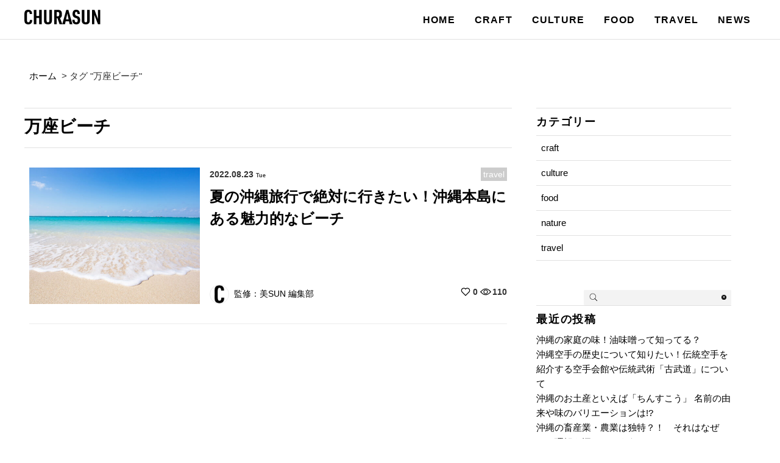

--- FILE ---
content_type: text/html; charset=UTF-8
request_url: https://churasun.jp/tag/%E4%B8%87%E5%BA%A7%E3%83%93%E3%83%BC%E3%83%81/
body_size: 7890
content:
<!DOCTYPE html>
<html lang="ja" class="no-js" itemscope itemtype="http://schema.org/WebSite" prefix="og: http://ogp.me/ns# fb: http://ogp.me/ns/fb# website: http://ogp.me/ns/website#">
<head>
<meta charset="UTF-8" />
<meta name="viewport" content="width=device-width" />
<link rel="shortcut icon" type="image/svg+xml" sizes="any" href="/favicon.svg" />
<link rel="apple-touch-icon" href="/icon.png">
<link rel="icon" href="https://churasun.jp/wp-content/uploads/2021/01/cropped-favicon-32x32.png" sizes="32x32" />
<link rel="icon" href="https://churasun.jp/wp-content/uploads/2021/01/cropped-favicon-192x192.png" sizes="192x192" />
<link rel="apple-touch-icon" href="https://churasun.jp/wp-content/uploads/2021/01/cropped-favicon-180x180.png" />
<meta name="msapplication-TileImage" content="https://churasun.jp/wp-content/uploads/2021/01/cropped-favicon-270x270.png" />
<!--[if lt IE 9]>
<script src="https://churasun.jp/wp-content/themes/churasun/js/html5.js"></script>
<![endif]-->
<meta name='robots' content='index, follow, max-image-preview:large, max-snippet:-1, max-video-preview:-1' />

	<!-- This site is optimized with the Yoast SEO plugin v20.6 - https://yoast.com/wordpress/plugins/seo/ -->
	<title>万座ビーチ アーカイブ - 美らSUN</title>
	<link rel="canonical" href="https://churasun.jp/tag/万座ビーチ/" />
	<meta property="og:locale" content="ja_JP" />
	<meta property="og:type" content="article" />
	<meta property="og:title" content="万座ビーチ アーカイブ - 美らSUN" />
	<meta property="og:url" content="https://churasun.jp/tag/万座ビーチ/" />
	<meta property="og:site_name" content="美らSUN" />
	<meta name="twitter:card" content="summary_large_image" />
	<script type="application/ld+json" class="yoast-schema-graph">{"@context":"https://schema.org","@graph":[{"@type":"CollectionPage","@id":"https://churasun.jp/tag/%e4%b8%87%e5%ba%a7%e3%83%93%e3%83%bc%e3%83%81/","url":"https://churasun.jp/tag/%e4%b8%87%e5%ba%a7%e3%83%93%e3%83%bc%e3%83%81/","name":"万座ビーチ アーカイブ - 美らSUN","isPartOf":{"@id":"https://churasun.jp/#website"},"primaryImageOfPage":{"@id":"https://churasun.jp/tag/%e4%b8%87%e5%ba%a7%e3%83%93%e3%83%bc%e3%83%81/#primaryimage"},"image":{"@id":"https://churasun.jp/tag/%e4%b8%87%e5%ba%a7%e3%83%93%e3%83%bc%e3%83%81/#primaryimage"},"thumbnailUrl":"https://churasun.jp/wp-content/uploads/2022/10/AdobeStock_74513491.jpeg","breadcrumb":{"@id":"https://churasun.jp/tag/%e4%b8%87%e5%ba%a7%e3%83%93%e3%83%bc%e3%83%81/#breadcrumb"},"inLanguage":"ja"},{"@type":"ImageObject","inLanguage":"ja","@id":"https://churasun.jp/tag/%e4%b8%87%e5%ba%a7%e3%83%93%e3%83%bc%e3%83%81/#primaryimage","url":"https://churasun.jp/wp-content/uploads/2022/10/AdobeStock_74513491.jpeg","contentUrl":"https://churasun.jp/wp-content/uploads/2022/10/AdobeStock_74513491.jpeg","width":1920,"height":1282},{"@type":"BreadcrumbList","@id":"https://churasun.jp/tag/%e4%b8%87%e5%ba%a7%e3%83%93%e3%83%bc%e3%83%81/#breadcrumb","itemListElement":[{"@type":"ListItem","position":1,"name":"ホーム","item":"https://churasun.jp/"},{"@type":"ListItem","position":2,"name":"万座ビーチ"}]},{"@type":"WebSite","@id":"https://churasun.jp/#website","url":"https://churasun.jp/","name":"美らSUN","description":"沖縄・琉球の文化や観光を紹介するWEBメディア","potentialAction":[{"@type":"SearchAction","target":{"@type":"EntryPoint","urlTemplate":"https://churasun.jp/?s={search_term_string}"},"query-input":"required name=search_term_string"}],"inLanguage":"ja"}]}</script>
	<!-- / Yoast SEO plugin. -->


<link rel='dns-prefetch' href='//s.w.org' />
<link rel="alternate" type="application/rss+xml" title="美らSUN &raquo; フィード" href="https://churasun.jp/feed/" />
<link rel="alternate" type="application/rss+xml" title="美らSUN &raquo; コメントフィード" href="https://churasun.jp/comments/feed/" />
<script id="wpp-js" src="https://churasun.jp/wp-content/plugins/wordpress-popular-posts/assets/js/wpp.min.js?ver=7.3.3" data-sampling="0" data-sampling-rate="100" data-api-url="https://churasun.jp/wp-json/wordpress-popular-posts" data-post-id="0" data-token="c86eb9c532" data-lang="0" data-debug="0" type="text/javascript"></script>
<link rel="alternate" type="application/rss+xml" title="美らSUN &raquo; 万座ビーチ タグのフィード" href="https://churasun.jp/tag/%e4%b8%87%e5%ba%a7%e3%83%93%e3%83%bc%e3%83%81/feed/" />
<link rel='stylesheet' id='sbi_styles-css'  href='https://churasun.jp/wp-content/plugins/instagram-feed/css/sbi-styles.min.css?ver=6.10.0' type='text/css' media='all' />
<link rel='stylesheet' id='wp-block-library-css'  href='https://churasun.jp/wp-includes/css/dist/block-library/style.min.css?ver=6.0.11' type='text/css' media='all' />
<style id='wp-block-library-inline-css' type='text/css'>
.has-text-align-justify{text-align:justify;}
</style>
<link rel='stylesheet' id='mediaelement-css'  href='https://churasun.jp/wp-includes/js/mediaelement/mediaelementplayer-legacy.min.css?ver=4.2.16' type='text/css' media='all' />
<link rel='stylesheet' id='wp-mediaelement-css'  href='https://churasun.jp/wp-includes/js/mediaelement/wp-mediaelement.min.css?ver=6.0.11' type='text/css' media='all' />
<style id='global-styles-inline-css' type='text/css'>
body{--wp--preset--color--black: #000000;--wp--preset--color--cyan-bluish-gray: #abb8c3;--wp--preset--color--white: #ffffff;--wp--preset--color--pale-pink: #f78da7;--wp--preset--color--vivid-red: #cf2e2e;--wp--preset--color--luminous-vivid-orange: #ff6900;--wp--preset--color--luminous-vivid-amber: #fcb900;--wp--preset--color--light-green-cyan: #7bdcb5;--wp--preset--color--vivid-green-cyan: #00d084;--wp--preset--color--pale-cyan-blue: #8ed1fc;--wp--preset--color--vivid-cyan-blue: #0693e3;--wp--preset--color--vivid-purple: #9b51e0;--wp--preset--gradient--vivid-cyan-blue-to-vivid-purple: linear-gradient(135deg,rgba(6,147,227,1) 0%,rgb(155,81,224) 100%);--wp--preset--gradient--light-green-cyan-to-vivid-green-cyan: linear-gradient(135deg,rgb(122,220,180) 0%,rgb(0,208,130) 100%);--wp--preset--gradient--luminous-vivid-amber-to-luminous-vivid-orange: linear-gradient(135deg,rgba(252,185,0,1) 0%,rgba(255,105,0,1) 100%);--wp--preset--gradient--luminous-vivid-orange-to-vivid-red: linear-gradient(135deg,rgba(255,105,0,1) 0%,rgb(207,46,46) 100%);--wp--preset--gradient--very-light-gray-to-cyan-bluish-gray: linear-gradient(135deg,rgb(238,238,238) 0%,rgb(169,184,195) 100%);--wp--preset--gradient--cool-to-warm-spectrum: linear-gradient(135deg,rgb(74,234,220) 0%,rgb(151,120,209) 20%,rgb(207,42,186) 40%,rgb(238,44,130) 60%,rgb(251,105,98) 80%,rgb(254,248,76) 100%);--wp--preset--gradient--blush-light-purple: linear-gradient(135deg,rgb(255,206,236) 0%,rgb(152,150,240) 100%);--wp--preset--gradient--blush-bordeaux: linear-gradient(135deg,rgb(254,205,165) 0%,rgb(254,45,45) 50%,rgb(107,0,62) 100%);--wp--preset--gradient--luminous-dusk: linear-gradient(135deg,rgb(255,203,112) 0%,rgb(199,81,192) 50%,rgb(65,88,208) 100%);--wp--preset--gradient--pale-ocean: linear-gradient(135deg,rgb(255,245,203) 0%,rgb(182,227,212) 50%,rgb(51,167,181) 100%);--wp--preset--gradient--electric-grass: linear-gradient(135deg,rgb(202,248,128) 0%,rgb(113,206,126) 100%);--wp--preset--gradient--midnight: linear-gradient(135deg,rgb(2,3,129) 0%,rgb(40,116,252) 100%);--wp--preset--duotone--dark-grayscale: url('#wp-duotone-dark-grayscale');--wp--preset--duotone--grayscale: url('#wp-duotone-grayscale');--wp--preset--duotone--purple-yellow: url('#wp-duotone-purple-yellow');--wp--preset--duotone--blue-red: url('#wp-duotone-blue-red');--wp--preset--duotone--midnight: url('#wp-duotone-midnight');--wp--preset--duotone--magenta-yellow: url('#wp-duotone-magenta-yellow');--wp--preset--duotone--purple-green: url('#wp-duotone-purple-green');--wp--preset--duotone--blue-orange: url('#wp-duotone-blue-orange');--wp--preset--font-size--small: 13px;--wp--preset--font-size--medium: 20px;--wp--preset--font-size--large: 36px;--wp--preset--font-size--x-large: 42px;}.has-black-color{color: var(--wp--preset--color--black) !important;}.has-cyan-bluish-gray-color{color: var(--wp--preset--color--cyan-bluish-gray) !important;}.has-white-color{color: var(--wp--preset--color--white) !important;}.has-pale-pink-color{color: var(--wp--preset--color--pale-pink) !important;}.has-vivid-red-color{color: var(--wp--preset--color--vivid-red) !important;}.has-luminous-vivid-orange-color{color: var(--wp--preset--color--luminous-vivid-orange) !important;}.has-luminous-vivid-amber-color{color: var(--wp--preset--color--luminous-vivid-amber) !important;}.has-light-green-cyan-color{color: var(--wp--preset--color--light-green-cyan) !important;}.has-vivid-green-cyan-color{color: var(--wp--preset--color--vivid-green-cyan) !important;}.has-pale-cyan-blue-color{color: var(--wp--preset--color--pale-cyan-blue) !important;}.has-vivid-cyan-blue-color{color: var(--wp--preset--color--vivid-cyan-blue) !important;}.has-vivid-purple-color{color: var(--wp--preset--color--vivid-purple) !important;}.has-black-background-color{background-color: var(--wp--preset--color--black) !important;}.has-cyan-bluish-gray-background-color{background-color: var(--wp--preset--color--cyan-bluish-gray) !important;}.has-white-background-color{background-color: var(--wp--preset--color--white) !important;}.has-pale-pink-background-color{background-color: var(--wp--preset--color--pale-pink) !important;}.has-vivid-red-background-color{background-color: var(--wp--preset--color--vivid-red) !important;}.has-luminous-vivid-orange-background-color{background-color: var(--wp--preset--color--luminous-vivid-orange) !important;}.has-luminous-vivid-amber-background-color{background-color: var(--wp--preset--color--luminous-vivid-amber) !important;}.has-light-green-cyan-background-color{background-color: var(--wp--preset--color--light-green-cyan) !important;}.has-vivid-green-cyan-background-color{background-color: var(--wp--preset--color--vivid-green-cyan) !important;}.has-pale-cyan-blue-background-color{background-color: var(--wp--preset--color--pale-cyan-blue) !important;}.has-vivid-cyan-blue-background-color{background-color: var(--wp--preset--color--vivid-cyan-blue) !important;}.has-vivid-purple-background-color{background-color: var(--wp--preset--color--vivid-purple) !important;}.has-black-border-color{border-color: var(--wp--preset--color--black) !important;}.has-cyan-bluish-gray-border-color{border-color: var(--wp--preset--color--cyan-bluish-gray) !important;}.has-white-border-color{border-color: var(--wp--preset--color--white) !important;}.has-pale-pink-border-color{border-color: var(--wp--preset--color--pale-pink) !important;}.has-vivid-red-border-color{border-color: var(--wp--preset--color--vivid-red) !important;}.has-luminous-vivid-orange-border-color{border-color: var(--wp--preset--color--luminous-vivid-orange) !important;}.has-luminous-vivid-amber-border-color{border-color: var(--wp--preset--color--luminous-vivid-amber) !important;}.has-light-green-cyan-border-color{border-color: var(--wp--preset--color--light-green-cyan) !important;}.has-vivid-green-cyan-border-color{border-color: var(--wp--preset--color--vivid-green-cyan) !important;}.has-pale-cyan-blue-border-color{border-color: var(--wp--preset--color--pale-cyan-blue) !important;}.has-vivid-cyan-blue-border-color{border-color: var(--wp--preset--color--vivid-cyan-blue) !important;}.has-vivid-purple-border-color{border-color: var(--wp--preset--color--vivid-purple) !important;}.has-vivid-cyan-blue-to-vivid-purple-gradient-background{background: var(--wp--preset--gradient--vivid-cyan-blue-to-vivid-purple) !important;}.has-light-green-cyan-to-vivid-green-cyan-gradient-background{background: var(--wp--preset--gradient--light-green-cyan-to-vivid-green-cyan) !important;}.has-luminous-vivid-amber-to-luminous-vivid-orange-gradient-background{background: var(--wp--preset--gradient--luminous-vivid-amber-to-luminous-vivid-orange) !important;}.has-luminous-vivid-orange-to-vivid-red-gradient-background{background: var(--wp--preset--gradient--luminous-vivid-orange-to-vivid-red) !important;}.has-very-light-gray-to-cyan-bluish-gray-gradient-background{background: var(--wp--preset--gradient--very-light-gray-to-cyan-bluish-gray) !important;}.has-cool-to-warm-spectrum-gradient-background{background: var(--wp--preset--gradient--cool-to-warm-spectrum) !important;}.has-blush-light-purple-gradient-background{background: var(--wp--preset--gradient--blush-light-purple) !important;}.has-blush-bordeaux-gradient-background{background: var(--wp--preset--gradient--blush-bordeaux) !important;}.has-luminous-dusk-gradient-background{background: var(--wp--preset--gradient--luminous-dusk) !important;}.has-pale-ocean-gradient-background{background: var(--wp--preset--gradient--pale-ocean) !important;}.has-electric-grass-gradient-background{background: var(--wp--preset--gradient--electric-grass) !important;}.has-midnight-gradient-background{background: var(--wp--preset--gradient--midnight) !important;}.has-small-font-size{font-size: var(--wp--preset--font-size--small) !important;}.has-medium-font-size{font-size: var(--wp--preset--font-size--medium) !important;}.has-large-font-size{font-size: var(--wp--preset--font-size--large) !important;}.has-x-large-font-size{font-size: var(--wp--preset--font-size--x-large) !important;}
</style>
<link rel='stylesheet' id='wordpress-popular-posts-css-css'  href='https://churasun.jp/wp-content/plugins/wordpress-popular-posts/assets/css/wpp.css?ver=7.3.3' type='text/css' media='all' />
<link rel='stylesheet' id='style-css'  href='https://churasun.jp/wp-content/themes/churasun/style.css?ver=6.0.11' type='text/css' media='all' />
<link rel='stylesheet' id='jetpack_css-css'  href='https://churasun.jp/wp-content/plugins/jetpack/css/jetpack.css?ver=12.0.2' type='text/css' media='all' />
<script type='text/javascript' src='https://churasun.jp/wp-includes/js/jquery/jquery.min.js?ver=3.6.0' id='jquery-core-js'></script>
<script type='text/javascript' src='https://churasun.jp/wp-includes/js/jquery/jquery-migrate.min.js?ver=3.3.2' id='jquery-migrate-js'></script>
	<style>img#wpstats{display:none}</style>
		            <style id="wpp-loading-animation-styles">@-webkit-keyframes bgslide{from{background-position-x:0}to{background-position-x:-200%}}@keyframes bgslide{from{background-position-x:0}to{background-position-x:-200%}}.wpp-widget-block-placeholder,.wpp-shortcode-placeholder{margin:0 auto;width:60px;height:3px;background:#dd3737;background:linear-gradient(90deg,#dd3737 0%,#571313 10%,#dd3737 100%);background-size:200% auto;border-radius:3px;-webkit-animation:bgslide 1s infinite linear;animation:bgslide 1s infinite linear}</style>
            <link rel="canonical" href="https://churasun.jp/tag/%E4%B8%87%E5%BA%A7%E3%83%93%E3%83%BC%E3%83%81/" />
<style type="text/css">
  #wpadminbar {
    top: auto !important;
    bottom: 0;
  }
  html.no-js {
	  margin-top:0 !important;
	  /*margin-bottom:32px !important;*/
  }
  </style><link rel="icon" href="https://churasun.jp/wp-content/uploads/2021/01/cropped-favicon-32x32.png" sizes="32x32" />
<link rel="icon" href="https://churasun.jp/wp-content/uploads/2021/01/cropped-favicon-192x192.png" sizes="192x192" />
<link rel="apple-touch-icon" href="https://churasun.jp/wp-content/uploads/2021/01/cropped-favicon-180x180.png" />
<meta name="msapplication-TileImage" content="https://churasun.jp/wp-content/uploads/2021/01/cropped-favicon-270x270.png" />
<script type="text/javascript" src="https://churasun.jp/wp-content/themes/churasun/js/jquery.js"></script>
<script type="text/javascript" src="https://churasun.jp/wp-content/themes/churasun/js/scrolltopcontrol.js"></script>
<script type="text/javascript" src="https://churasun.jp/wp-content/themes/churasun/js/fakeloader.js"></script>
<script type="text/javascript" src="https://churasun.jp/wp-content/themes/churasun/js/jquery.inview.js"></script>
<script type="text/javascript" src="https://churasun.jp/wp-content/themes/churasun/js/toggle.js"></script>
<script type="text/javascript" src="https://churasun.jp/wp-content/themes/churasun/js/common.js"></script>
<script type="text/javascript">
  (function(i,s,o,g,r,a,m){i['GoogleAnalyticsObject']=r;i[r]=i[r]||function(){
  (i[r].q=i[r].q||[]).push(arguments)},i[r].l=1*new Date();a=s.createElement(o),
  m=s.getElementsByTagName(o)[0];a.async=1;a.src=g;m.parentNode.insertBefore(a,m)
  })(window,document,'script','https://www.google-analytics.com/analytics.js','ga');
  ga('create', '30334968-1', 'auto');
  ga('send', 'pageview');
  var trackOutboundLink = function(url) {
    ga('send', 'event', 'outbound', 'click', url, {
      'transport': 'beacon',
      'hitCallback': function(){document.location = url;}
    });
  }
</script></head>
<body class="archive tag tag-196 travel">
<!--<div id="loadinng" class="loader"></div>-->
<header id="header" class="header wrap clearfix" role="banner">
<div id="header_inner" class="inner">
<p id="site_title" class="title"><a id="top" name="top" rel="home" href="https://churasun.jp/">
<img src="https://churasun.jp/wp-content/uploads/2021/01/logo.svg" alt="美らSUN" id="logo" class="logo" /></a></p>
<!--<p id="site_description" class="description">沖縄・琉球の文化や観光を紹介するWEBメディア</p>-->
<!--<div class="header_info">
<div class="searchform">
<form role="search" method="get" id="searchform" class="searchform" action="https://churasun.jp/">
<label class="screen-reader-text" for="s"></label>
<input type="search" value="" name="s" id="s" />
<input type="submit" id="searchsubmit" class="search" value="" />
<input class="searchreset" type="reset" value="&times;" />
</form>
</div></div>-->
<nav id="navigation" class="navigation clearfix" role="navigation">
<ul id="global_navi" class="nav clearfix"><li id="menu-item-82" class="menu-item menu-item-type-custom menu-item-object-custom menu-item-home menu-item-82"><a href="https://churasun.jp/">HOME</a></li>
<li id="menu-item-83" class="menu-item menu-item-type-taxonomy menu-item-object-category menu-item-83"><a href="https://churasun.jp/craft/">CRAFT</a></li>
<li id="menu-item-84" class="menu-item menu-item-type-taxonomy menu-item-object-category menu-item-84"><a href="https://churasun.jp/culture/">CULTURE</a></li>
<li id="menu-item-85" class="menu-item menu-item-type-taxonomy menu-item-object-category menu-item-85"><a href="https://churasun.jp/food/">FOOD</a></li>
<li id="menu-item-86" class="menu-item menu-item-type-taxonomy menu-item-object-category menu-item-86"><a href="https://churasun.jp/travel/">TRAVEL</a></li>
<li id="menu-item-87" class="menu-item menu-item-type-taxonomy menu-item-object-category menu-item-87"><a href="https://churasun.jp/news/">NEWS</a></li>
</ul></nav><!--/#navigation-->
<a href="#" class="toggle_menu"><span></span><span></span><span></span></a>
</div><!--/#header-inner-->
</header><!--/#header--><div id="container" class="container inner clearfix">
<nav id="breadcrumb" class="breadcrumb wrap"><ul class="topicpath inner"><li itemscope itemtype="http://data-vocabulary.org/Breadcrumb" class="home"><a href="https://churasun.jp"><span class="home_title" itemprop="title">ホーム</span></a></li><li itemscope itemtype="http://data-vocabulary.org/Breadcrumb"><span class="allow">&gt;&#160;</span><span class="archive_title page_title" itemprop="title">タグ "万座ビーチ"</span></li></ul></nav>
<main id="main" class="main" role="main">
<article class="article archive">

		
			<header class="header">
				<h1 class="title tag_title"><a href="#">万座ビーチ<span class="subtitle"></span></a></h1>
			</header>
            <section class="posts">            <article id="post_441" class="section post post_441 clearfix">
				<figure class="image">
                	<a href="https://churasun.jp/travel/charmingbeachonthemainislandofokinawa/" title="夏の沖縄旅行で絶対に行きたい！沖縄本島にある魅力的なビーチ">
                        <img width="320" height="214" src="https://churasun.jp/wp-content/uploads/2022/10/AdobeStock_74513491.jpeg" class="attachment-320x240 size-320x240 wp-post-image" alt="" thumbnail="" srcset="https://churasun.jp/wp-content/uploads/2022/10/AdobeStock_74513491.jpeg 1920w, https://churasun.jp/wp-content/uploads/2022/10/AdobeStock_74513491-300x200.jpeg 300w, https://churasun.jp/wp-content/uploads/2022/10/AdobeStock_74513491-1024x684.jpeg 1024w, https://churasun.jp/wp-content/uploads/2022/10/AdobeStock_74513491-768x513.jpeg 768w, https://churasun.jp/wp-content/uploads/2022/10/AdobeStock_74513491-1536x1026.jpeg 1536w, https://churasun.jp/wp-content/uploads/2022/10/AdobeStock_74513491-624x416.jpeg 624w" sizes="(max-width: 320px) 100vw, 320px" />					</a>
                </figure>
				<div class="text">
				<p class="info">
					<time datetime="2022-08-23" class="date">2022.08.23<span class="day">Tue</span></time>
					<a href="#" class="category">travel</a>
				</p>
				<h1 class="title"><a href="https://churasun.jp/travel/charmingbeachonthemainislandofokinawa/" title="夏の沖縄旅行で絶対に行きたい！沖縄本島にある魅力的なビーチ" class="title">夏の沖縄旅行で絶対に行きたい！沖縄本島にある魅力的なビーチ</a></h1>
				<ul class="meta">
                <li class="author">
                	<a href="https://churasun.jp/author/churasun/"><img alt='アバター画像' src='https://churasun.jp/wp-content/uploads/2021/01/favicon-80x80.png' srcset='https://churasun.jp/wp-content/uploads/2021/01/favicon-160x160.png 2x' class='avatar avatar-80 photo' height='80' width='80' loading='lazy'/><span class="name">監修：美SUN 編集部</span></a>
                </li>
					<li class="counts">
                <span class="snscount count">0</span>
                    	<span class="viewcount count">110</span>
					</li>
				</ul>
				</div>
			</article><!--/post_441-->
            </section>
            
            <footer class="footer">
				            </footer>

		</article>

</main><!--/#main-->

<aside id="side" class="aside" role="complementary">

						<aside id="categories-2" class="widget widget_categories"><h3 class="title">カテゴリー</h3>
			<ul>
					<li class="cat-item cat-item-34"><a href="https://churasun.jp/craft/">craft</a>
</li>
	<li class="cat-item cat-item-1"><a href="https://churasun.jp/culture/">culture</a>
</li>
	<li class="cat-item cat-item-9"><a href="https://churasun.jp/food/">food</a>
</li>
	<li class="cat-item cat-item-200"><a href="https://churasun.jp/nature/">nature</a>
</li>
	<li class="cat-item cat-item-18"><a href="https://churasun.jp/travel/">travel</a>
</li>
			</ul>

			</aside><aside id="search-2" class="widget widget_search"><div class="searchform">
<form role="search" method="get" id="searchform" class="searchform" action="https://churasun.jp/">
<label class="screen-reader-text" for="s"></label>
<input type="search" value="" name="s" id="s" />
<input type="submit" id="searchsubmit" class="search" value="" />
<input class="searchreset" type="reset" value="&times;" />
</form>
</div></aside>
		<aside id="recent-posts-2" class="widget widget_recent_entries">
		<h3 class="title">最近の投稿</h3>
		<ul>
											<li>
					<a href="https://churasun.jp/food/aburamiso/">沖縄の家庭の味！油味噌って知ってる？</a>
									</li>
											<li>
					<a href="https://churasun.jp/culture/okinawakarate/">沖縄空手の歴史について知りたい！伝統空手を紹介する空手会館や伝統武術「古武道」について</a>
									</li>
											<li>
					<a href="https://churasun.jp/food/chinsuko/">沖縄のお土産といえば「ちんすこう」 名前の由来や味のバリエーションは!?</a>
									</li>
											<li>
					<a href="https://churasun.jp/culture/livestockindustryandagricultureinokinawa/">沖縄の畜産業・農業は独特？！　それはなぜか、理解を深めてみよう！</a>
									</li>
											<li>
					<a href="https://churasun.jp/culture/animalinyanbaru/">個性的な生き物が大集合！ヤンバル（沖縄島北部）に生息する動物たち</a>
									</li>
					</ul>

		</aside><aside id="archives-2" class="widget widget_archive"><h3 class="title">アーカイブ</h3>
			<ul>
					<li><a href='https://churasun.jp/2022/10/'>2022年10月</a></li>
	<li><a href='https://churasun.jp/2022/09/'>2022年9月</a></li>
	<li><a href='https://churasun.jp/2022/08/'>2022年8月</a></li>
	<li><a href='https://churasun.jp/2022/07/'>2022年7月</a></li>
	<li><a href='https://churasun.jp/2021/01/'>2021年1月</a></li>
			</ul>

			</aside>			<aside class="widget ranking aside">
    <header class="header"><h3 class="title">ランキング</h3>
    <ul class="tab">
    	<li class="daily"><a href="#daily">日</a></li>
    	<li class="weekly"><a href="#weekly">週</a></li>
    	<li class="monthly"><a href="#monthly">月</a></li>
    </ul>
    </header>
    <section class="section">
		<div id="daily" class="ranking daily">
		<ul class="wpp-list">
<li><a href="https://churasun.jp/food/okinawaseafood/" target="_self"><img src="https://churasun.jp/wp-content/uploads/wordpress-popular-posts/118-featured-160x160.jpeg" srcset="https://churasun.jp/wp-content/uploads/wordpress-popular-posts/118-featured-160x160.jpeg, https://churasun.jp/wp-content/uploads/wordpress-popular-posts/118-featured-160x160@1.5x.jpeg 1.5x, https://churasun.jp/wp-content/uploads/wordpress-popular-posts/118-featured-160x160@2x.jpeg 2x, https://churasun.jp/wp-content/uploads/wordpress-popular-posts/118-featured-160x160@2.5x.jpeg 2.5x, https://churasun.jp/wp-content/uploads/wordpress-popular-posts/118-featured-160x160@3x.jpeg 3x" width="160" height="160" alt="" class="wpp-thumbnail wpp_featured wpp_cached_thumb" decoding="async" loading="lazy"></a><h4><a href="https://churasun.jp/food/okinawaseafood/" class="wpp-post-title" target="_self">沖縄に行ったら絶対に食べておきたい！定番から珍しい魚介類10選</a></h4><span class="viewcount count">10</span></li>
<li><a href="https://churasun.jp/culture/hibiscus/" target="_self"><img src="https://churasun.jp/wp-content/uploads/wordpress-popular-posts/328-featured-160x160.jpeg" srcset="https://churasun.jp/wp-content/uploads/wordpress-popular-posts/328-featured-160x160.jpeg, https://churasun.jp/wp-content/uploads/wordpress-popular-posts/328-featured-160x160@1.5x.jpeg 1.5x, https://churasun.jp/wp-content/uploads/wordpress-popular-posts/328-featured-160x160@2x.jpeg 2x, https://churasun.jp/wp-content/uploads/wordpress-popular-posts/328-featured-160x160@2.5x.jpeg 2.5x, https://churasun.jp/wp-content/uploads/wordpress-popular-posts/328-featured-160x160@3x.jpeg 3x" width="160" height="160" alt="" class="wpp-thumbnail wpp_featured wpp_cached_thumb" decoding="async" loading="lazy"></a><h4><a href="https://churasun.jp/culture/hibiscus/" class="wpp-post-title" target="_self">沖縄の花！ハイビスカスが沖縄に沢山咲いてる理由とは？</a></h4><span class="viewcount count">5</span></li>
<li><a href="https://churasun.jp/food/okinawatofu/" target="_self"><img src="https://churasun.jp/wp-content/uploads/wordpress-popular-posts/32-featured-160x160.jpeg" width="160" height="160" alt="" class="wpp-thumbnail wpp_featured wpp_cached_thumb" decoding="async" loading="lazy"></a><h4><a href="https://churasun.jp/food/okinawatofu/" class="wpp-post-title" target="_self">沖縄の豆腐料理は種類がいろいろ！食卓に欠かせないゆし豆腐と島豆腐の違いとは？</a></h4><span class="viewcount count">4</span></li>
<li><a href="https://churasun.jp/food/aboutokinawasoba/" target="_self"><img src="https://churasun.jp/wp-content/uploads/wordpress-popular-posts/1-featured-160x160.jpeg" width="160" height="160" alt="" class="wpp-thumbnail wpp_featured wpp_cached_thumb" decoding="async" loading="lazy"></a><h4><a href="https://churasun.jp/food/aboutokinawasoba/" class="wpp-post-title" target="_self">沖縄名物の沖縄そば！意外と知らない宮古そば、八重山そばとの違いとは!?</a></h4><span class="viewcount count">2</span></li>
<li><a href="https://churasun.jp/culture/ryukyuanlanguage/" target="_self"><img src="https://churasun.jp/wp-content/uploads/wordpress-popular-posts/183-featured-160x160.png" srcset="https://churasun.jp/wp-content/uploads/wordpress-popular-posts/183-featured-160x160.png, https://churasun.jp/wp-content/uploads/wordpress-popular-posts/183-featured-160x160@1.5x.png 1.5x, https://churasun.jp/wp-content/uploads/wordpress-popular-posts/183-featured-160x160@2x.png 2x, https://churasun.jp/wp-content/uploads/wordpress-popular-posts/183-featured-160x160@2.5x.png 2.5x, https://churasun.jp/wp-content/uploads/wordpress-popular-posts/183-featured-160x160@3x.png 3x" width="160" height="160" alt="" class="wpp-thumbnail wpp_featured wpp_cached_thumb" decoding="async" loading="lazy"></a><h4><a href="https://churasun.jp/culture/ryukyuanlanguage/" class="wpp-post-title" target="_self">琉球語と沖縄の方言って何が違うの？概要や歴史、よく使うフレーズまとめ</a></h4><span class="viewcount count">2</span></li>

</ul>		</div>
		<div id="weekly" class="ranking weekly">
		<ul class="wpp-list">
<li><a href="https://churasun.jp/culture/hibiscus/" target="_self"><img src="https://churasun.jp/wp-content/uploads/wordpress-popular-posts/328-featured-160x160.jpeg" srcset="https://churasun.jp/wp-content/uploads/wordpress-popular-posts/328-featured-160x160.jpeg, https://churasun.jp/wp-content/uploads/wordpress-popular-posts/328-featured-160x160@1.5x.jpeg 1.5x, https://churasun.jp/wp-content/uploads/wordpress-popular-posts/328-featured-160x160@2x.jpeg 2x, https://churasun.jp/wp-content/uploads/wordpress-popular-posts/328-featured-160x160@2.5x.jpeg 2.5x, https://churasun.jp/wp-content/uploads/wordpress-popular-posts/328-featured-160x160@3x.jpeg 3x" width="160" height="160" alt="" class="wpp-thumbnail wpp_featured wpp_cached_thumb" decoding="async" loading="lazy"></a><h4><a href="https://churasun.jp/culture/hibiscus/" class="wpp-post-title" target="_self">沖縄の花！ハイビスカスが沖縄に沢山咲いてる理由とは？</a></h4><span class="viewcount count">47</span></li>
<li><a href="https://churasun.jp/food/okinawaseafood/" target="_self"><img src="https://churasun.jp/wp-content/uploads/wordpress-popular-posts/118-featured-160x160.jpeg" srcset="https://churasun.jp/wp-content/uploads/wordpress-popular-posts/118-featured-160x160.jpeg, https://churasun.jp/wp-content/uploads/wordpress-popular-posts/118-featured-160x160@1.5x.jpeg 1.5x, https://churasun.jp/wp-content/uploads/wordpress-popular-posts/118-featured-160x160@2x.jpeg 2x, https://churasun.jp/wp-content/uploads/wordpress-popular-posts/118-featured-160x160@2.5x.jpeg 2.5x, https://churasun.jp/wp-content/uploads/wordpress-popular-posts/118-featured-160x160@3x.jpeg 3x" width="160" height="160" alt="" class="wpp-thumbnail wpp_featured wpp_cached_thumb" decoding="async" loading="lazy"></a><h4><a href="https://churasun.jp/food/okinawaseafood/" class="wpp-post-title" target="_self">沖縄に行ったら絶対に食べておきたい！定番から珍しい魚介類10選</a></h4><span class="viewcount count">19</span></li>
<li><a href="https://churasun.jp/food/okinawatofu/" target="_self"><img src="https://churasun.jp/wp-content/uploads/wordpress-popular-posts/32-featured-160x160.jpeg" width="160" height="160" alt="" class="wpp-thumbnail wpp_featured wpp_cached_thumb" decoding="async" loading="lazy"></a><h4><a href="https://churasun.jp/food/okinawatofu/" class="wpp-post-title" target="_self">沖縄の豆腐料理は種類がいろいろ！食卓に欠かせないゆし豆腐と島豆腐の違いとは？</a></h4><span class="viewcount count">18</span></li>
<li><a href="https://churasun.jp/culture/ryukyuanlanguage/" target="_self"><img src="https://churasun.jp/wp-content/uploads/wordpress-popular-posts/183-featured-160x160.png" srcset="https://churasun.jp/wp-content/uploads/wordpress-popular-posts/183-featured-160x160.png, https://churasun.jp/wp-content/uploads/wordpress-popular-posts/183-featured-160x160@1.5x.png 1.5x, https://churasun.jp/wp-content/uploads/wordpress-popular-posts/183-featured-160x160@2x.png 2x, https://churasun.jp/wp-content/uploads/wordpress-popular-posts/183-featured-160x160@2.5x.png 2.5x, https://churasun.jp/wp-content/uploads/wordpress-popular-posts/183-featured-160x160@3x.png 3x" width="160" height="160" alt="" class="wpp-thumbnail wpp_featured wpp_cached_thumb" decoding="async" loading="lazy"></a><h4><a href="https://churasun.jp/culture/ryukyuanlanguage/" class="wpp-post-title" target="_self">琉球語と沖縄の方言って何が違うの？概要や歴史、よく使うフレーズまとめ</a></h4><span class="viewcount count">16</span></li>
<li><a href="https://churasun.jp/food/chinsuko/" target="_self"><img src="https://churasun.jp/wp-content/uploads/wordpress-popular-posts/309-featured-160x160.jpeg" srcset="https://churasun.jp/wp-content/uploads/wordpress-popular-posts/309-featured-160x160.jpeg, https://churasun.jp/wp-content/uploads/wordpress-popular-posts/309-featured-160x160@1.5x.jpeg 1.5x, https://churasun.jp/wp-content/uploads/wordpress-popular-posts/309-featured-160x160@2x.jpeg 2x, https://churasun.jp/wp-content/uploads/wordpress-popular-posts/309-featured-160x160@2.5x.jpeg 2.5x, https://churasun.jp/wp-content/uploads/wordpress-popular-posts/309-featured-160x160@3x.jpeg 3x" width="160" height="160" alt="" class="wpp-thumbnail wpp_featured wpp_cached_thumb" decoding="async" loading="lazy"></a><h4><a href="https://churasun.jp/food/chinsuko/" class="wpp-post-title" target="_self">沖縄のお土産といえば「ちんすこう」 名前の由来や味のバリエーションは!?</a></h4><span class="viewcount count">12</span></li>

</ul>		</div>
		<div id="monthly" class="ranking monthly">
		<ul class="wpp-list">
<li><a href="https://churasun.jp/culture/hibiscus/" target="_self"><img src="https://churasun.jp/wp-content/uploads/wordpress-popular-posts/328-featured-160x160.jpeg" srcset="https://churasun.jp/wp-content/uploads/wordpress-popular-posts/328-featured-160x160.jpeg, https://churasun.jp/wp-content/uploads/wordpress-popular-posts/328-featured-160x160@1.5x.jpeg 1.5x, https://churasun.jp/wp-content/uploads/wordpress-popular-posts/328-featured-160x160@2x.jpeg 2x, https://churasun.jp/wp-content/uploads/wordpress-popular-posts/328-featured-160x160@2.5x.jpeg 2.5x, https://churasun.jp/wp-content/uploads/wordpress-popular-posts/328-featured-160x160@3x.jpeg 3x" width="160" height="160" alt="" class="wpp-thumbnail wpp_featured wpp_cached_thumb" decoding="async" loading="lazy"></a><h4><a href="https://churasun.jp/culture/hibiscus/" class="wpp-post-title" target="_self">沖縄の花！ハイビスカスが沖縄に沢山咲いてる理由とは？</a></h4><span class="viewcount count">130</span></li>
<li><a href="https://churasun.jp/culture/ryukyuanlanguage/" target="_self"><img src="https://churasun.jp/wp-content/uploads/wordpress-popular-posts/183-featured-160x160.png" srcset="https://churasun.jp/wp-content/uploads/wordpress-popular-posts/183-featured-160x160.png, https://churasun.jp/wp-content/uploads/wordpress-popular-posts/183-featured-160x160@1.5x.png 1.5x, https://churasun.jp/wp-content/uploads/wordpress-popular-posts/183-featured-160x160@2x.png 2x, https://churasun.jp/wp-content/uploads/wordpress-popular-posts/183-featured-160x160@2.5x.png 2.5x, https://churasun.jp/wp-content/uploads/wordpress-popular-posts/183-featured-160x160@3x.png 3x" width="160" height="160" alt="" class="wpp-thumbnail wpp_featured wpp_cached_thumb" decoding="async" loading="lazy"></a><h4><a href="https://churasun.jp/culture/ryukyuanlanguage/" class="wpp-post-title" target="_self">琉球語と沖縄の方言って何が違うの？概要や歴史、よく使うフレーズまとめ</a></h4><span class="viewcount count">64</span></li>
<li><a href="https://churasun.jp/food/okinawatofu/" target="_self"><img src="https://churasun.jp/wp-content/uploads/wordpress-popular-posts/32-featured-160x160.jpeg" width="160" height="160" alt="" class="wpp-thumbnail wpp_featured wpp_cached_thumb" decoding="async" loading="lazy"></a><h4><a href="https://churasun.jp/food/okinawatofu/" class="wpp-post-title" target="_self">沖縄の豆腐料理は種類がいろいろ！食卓に欠かせないゆし豆腐と島豆腐の違いとは？</a></h4><span class="viewcount count">61</span></li>
<li><a href="https://churasun.jp/food/okinawaseafood/" target="_self"><img src="https://churasun.jp/wp-content/uploads/wordpress-popular-posts/118-featured-160x160.jpeg" srcset="https://churasun.jp/wp-content/uploads/wordpress-popular-posts/118-featured-160x160.jpeg, https://churasun.jp/wp-content/uploads/wordpress-popular-posts/118-featured-160x160@1.5x.jpeg 1.5x, https://churasun.jp/wp-content/uploads/wordpress-popular-posts/118-featured-160x160@2x.jpeg 2x, https://churasun.jp/wp-content/uploads/wordpress-popular-posts/118-featured-160x160@2.5x.jpeg 2.5x, https://churasun.jp/wp-content/uploads/wordpress-popular-posts/118-featured-160x160@3x.jpeg 3x" width="160" height="160" alt="" class="wpp-thumbnail wpp_featured wpp_cached_thumb" decoding="async" loading="lazy"></a><h4><a href="https://churasun.jp/food/okinawaseafood/" class="wpp-post-title" target="_self">沖縄に行ったら絶対に食べておきたい！定番から珍しい魚介類10選</a></h4><span class="viewcount count">51</span></li>
<li><a href="https://churasun.jp/food/chinsuko/" target="_self"><img src="https://churasun.jp/wp-content/uploads/wordpress-popular-posts/309-featured-160x160.jpeg" srcset="https://churasun.jp/wp-content/uploads/wordpress-popular-posts/309-featured-160x160.jpeg, https://churasun.jp/wp-content/uploads/wordpress-popular-posts/309-featured-160x160@1.5x.jpeg 1.5x, https://churasun.jp/wp-content/uploads/wordpress-popular-posts/309-featured-160x160@2x.jpeg 2x, https://churasun.jp/wp-content/uploads/wordpress-popular-posts/309-featured-160x160@2.5x.jpeg 2.5x, https://churasun.jp/wp-content/uploads/wordpress-popular-posts/309-featured-160x160@3x.jpeg 3x" width="160" height="160" alt="" class="wpp-thumbnail wpp_featured wpp_cached_thumb" decoding="async" loading="lazy"></a><h4><a href="https://churasun.jp/food/chinsuko/" class="wpp-post-title" target="_self">沖縄のお土産といえば「ちんすこう」 名前の由来や味のバリエーションは!?</a></h4><span class="viewcount count">45</span></li>

</ul>		</ol>
	</section>
	</aside>

		        
                
</aside><!--/#side-->
</div><!--/#container-->

<footer id="footer" class="footer wrap clearfix" role="contentinfo">
<div id="footer_inner" class="inner clearfix">

			
<p class="copy"><small id="copyright" class="copyright">Copyright(c) 2022 <a href="https://churasun.jp/">美らSUN</a>. All Rights Reserved.</small></p>
</div><!--/#footer_inner-->
</footer><!--/#footer-->
<!-- Instagram Feed JS -->
<script type="text/javascript">
var sbiajaxurl = "https://churasun.jp/wp-admin/admin-ajax.php";
</script>
<script type='text/javascript' id='script-js-extra'>
/* <![CDATA[ */
var screenReaderText = {"expand":"<span class=\"screen-reader-text\">expand child menu<\/span>","collapse":"<span class=\"screen-reader-text\">collapse child menu<\/span>"};
/* ]]> */
</script>
<script type='text/javascript' src='https://churasun.jp/wp-content/themes/churasun/js/functions.js?ver=20150330' id='script-js'></script>
	<script src='https://stats.wp.com/e-202605.js' defer></script>
	<script>
		_stq = window._stq || [];
		_stq.push([ 'view', {v:'ext',blog:'184269775',post:'0',tz:'9',srv:'churasun.jp',j:'1:12.0.2'} ]);
		_stq.push([ 'clickTrackerInit', '184269775', '0' ]);
	</script>
</body>
</html>


--- FILE ---
content_type: application/javascript
request_url: https://churasun.jp/wp-content/themes/churasun/js/common.js
body_size: 643
content:
$(document).ready(function(){
	$(".nav li").hover(function() {
		$(this).find('ul').stop(true, true).slideToggle(); 
		$(this).toggleClass("active"); 
	}).find('ul').hide();
    $("#footer").bind('inview', function(event, isInView, visiblePartX, visiblePartY) {
        if (isInView) {
            $('#scrolltop').animate({bottom:96});
        } else {
            $('#scrolltop').animate({bottom:16});
        }
    });
    $('iframe[src^="https://www.youtube.com/embed/"]').parent('.embed-youtube').parent('div,p').addClass('embedvideo');
	$(".section .ranking").hide();
	$(".tab li:first").addClass("active").show();
	$(".section .ranking:first").show();
	$(".tab li").click(function() {
		$(".tab li").removeClass("active");
		$(this).addClass("active");
		$(".section .ranking").hide();
		var activeTab = $(this).find("a").attr("href");
		$(activeTab).fadeIn('slow');
		return false;
	});
	$("a[href^='http']:not([href*='" + location.hostname + "'])").attr('target', '_blank');
   $('.outline a[href^=#]').click(function() {
      var speed = 400; // ミリ秒
      var href= $(this).attr("href");
      var target = $(href == "#" || href == "" ? 'html' : href);
      var position = target.offset().top -64;
      $('body,html').animate({scrollTop:position}, speed, 'swing');
      return false;
   });
	var nav = $('#header');
    var offsetTop = nav.offset().top;
    var floatMenu = function() {
        if ($(window).scrollTop() > offsetTop) {
            nav.addClass('fixed');
        } else {
            nav.removeClass('fixed');
        }
    };
    $(window).scroll(floatMenu);
});

--- FILE ---
content_type: image/svg+xml
request_url: https://churasun.jp/wp-content/uploads/2021/01/logo.svg
body_size: 973
content:
<?xml version="1.0" encoding="utf-8"?>
<!-- Generator: Adobe Illustrator 24.3.0, SVG Export Plug-In . SVG Version: 6.00 Build 0)  -->
<svg version="1.1" id="レイヤー_1" xmlns="http://www.w3.org/2000/svg" xmlns:xlink="http://www.w3.org/1999/xlink" x="0px"
	 y="0px" viewBox="0 0 512 98" style="enable-background:new 0 0 512 98;" xml:space="preserve">
<g>
	<path d="M52.9,67.8c-0.1,9.2-1.3,14.4-4.1,19.1C44.2,94.4,36.9,98,26.4,98c-10,0-17.5-3.3-21.8-9.7C1.3,83.3,0,76.2,0,64.8V33.4
		c0-13,1.6-20.2,5.7-25.2C10.2,2.7,17,0,26.2,0C37,0,44.6,4.1,48.8,12.3c2.1,4,2.9,8.4,3.1,16.3H36.2c-0.8-11.4-2.9-14.7-9.6-14.7
		c-7.2,0-9.4,4.8-9.4,20.7v29c0,15.8,2.3,20.6,9.6,20.6c7.2,0,10-4.5,10.3-16.3H52.9z"/>
	<path d="M63.8,1.2h17.2v40.2h18.6V1.2h17.2v95.4H99.6v-41H81.1v41H63.8V1.2z"/>
	<path d="M149.2,1.2v65.6c0,13.4,2.1,17.2,9.4,17.2c8,0,10-3.5,10-17.2V1.2h17.2v65.6c0,12-1.1,17.1-4.5,21.9
		c-4.7,6.5-11.2,9.2-22.3,9.2c-11.9,0-19-3.3-23.5-10.7c-2.7-4.5-3.5-9.5-3.5-20.4V1.2H149.2z"/>
	<path d="M218.3,96.6H201V1.2h24.2c11.4,0,17.1,1.7,21.5,6.4c4.4,4.5,6.3,11,6.3,21.2c0,16.4-3.1,22.8-12.7,27.1l15.6,40.6h-19
		l-13.4-39.3h-5.3V96.6z M224,44.1c4.9,0,7.2-0.8,8.9-3.2c1.9-2.3,2.8-6.3,2.8-11c0-11.1-2.9-15-11.4-15h-6.7v29.1H224z"/>
	<path d="M278.1,77.6l-4.1,19h-18.6l27-95.4h14.3l27,95.4h-18.6l-4-19H278.1z M289.6,24.6L281,64h17L289.6,24.6z"/>
	<path d="M339,67.8c0.1,11.8,3.1,16.3,10.2,16.3c7.2,0,10.3-4.1,10.3-14.2c0-4.4-0.8-7.5-2.7-9.5c-2-2.1-2.5-2.4-11.6-5.3
		c-14.6-4.8-20.3-12.6-20.3-27.4c0-18.2,8.3-27.8,24-27.8c10.6,0,17.8,4.1,21.8,12.3c2,4,2.9,8.5,3.1,16.3H358
		c-0.7-11.1-2.7-14.7-8.5-14.7c-5.5,0-8.1,4.4-8.1,13.2c0,7.5,3.1,11,12.4,14.3c9.6,3.3,11.8,4.3,15.1,7.2
		c4.9,4.3,7.1,10.7,7.1,20.8c0,19-8.9,28.6-26.4,28.6c-11.2,0-19.1-4.3-23.1-12.7c-2.1-4.1-2.9-8.8-3.1-17.5H339z"/>
	<path d="M404.2,1.2v65.6c0,13.4,2.1,17.2,9.4,17.2c8,0,10-3.5,10-17.2V1.2h17.2v65.6c0,12-1.1,17.1-4.5,21.9
		c-4.7,6.5-11.2,9.2-22.3,9.2c-11.9,0-19-3.3-23.5-10.7c-2.7-4.5-3.5-9.5-3.5-20.4V1.2H404.2z"/>
	<path d="M455.9,1.2H473L496,62V1.2h16v95.4h-16.2L471.9,35v61.6h-16V1.2z"/>
</g>
</svg>
